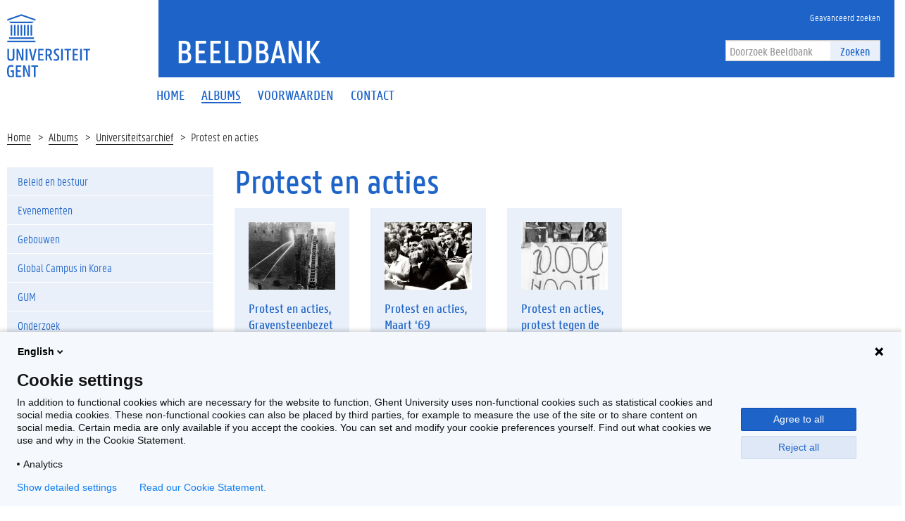

--- FILE ---
content_type: text/html; charset=utf-8
request_url: https://beeldbank.ugent.be/nl/albums/universiteitsarchief/protest-en-acties
body_size: 5659
content:


<!DOCTYPE html>
<html lang="en">

<head>
    <meta charset="UTF-8">
    <meta http-equiv="X-UA-Compatible" content="IE=edge">
    <meta name="viewport" content="width=device-width, initial-scale=1.0">
    <title>Beeldbank</title>
    <link href="/static/img/favicon.ico" type="image/x-icon" rel="icon" />
    <link href="/static/img/favicon.ico" type="image/x-icon" rel="shortcut icon" />
    <link rel="icon" sizes="192x192" href="/static/img/touch-icon.png">
    <link rel="apple-touch-icon" href="/static/img/touch-icon.png">
    <link rel="stylesheet" type="text/css" href="/static/css/website_0943e467c2.css" media="screen" />
    <link rel="stylesheet" type="text/css" href="/static/css/print_6ca058e6a3.css" media="print" />
    
    <script>
        (function (H) {
            H.className = H.className.replace(/\bno-js\b/, 'js')
        })(document.documentElement)
    </script>
</head>

<body>
    <!-- PIWIK -->
    <script type="text/javascript">
        (function(window, document, dataLayerName, id) {
        window[dataLayerName]=window[dataLayerName]||[],window[dataLayerName].push({start:(new Date).getTime(),event:"stg.start"});var scripts=document.getElementsByTagName('script')[0],tags=document.createElement('script');
        function stgCreateCookie(a,b,c){var d="";if(c){var e=new Date;e.setTime(e.getTime()+24*c*60*60*1e3),d="; expires="+e.toUTCString()}document.cookie=a+"="+b+d+"; path=/"}
        var isStgDebug=(window.location.href.match("stg_debug")||document.cookie.match("stg_debug"))&&!window.location.href.match("stg_disable_debug");stgCreateCookie("stg_debug",isStgDebug?1:"",isStgDebug?14:-1);
        var qP=[];dataLayerName!=="dataLayer"&&qP.push("data_layer_name="+dataLayerName),isStgDebug&&qP.push("stg_debug");var qPString=qP.length>0?("?"+qP.join("&")):"";
        tags.async=!0,tags.src="https://ugent.containers.piwik.pro/"+id+".js"+qPString,scripts.parentNode.insertBefore(tags,scripts);
        !function(a,n,i){a[n]=a[n]||{};for(var c=0;c<i.length;c++)!function(i){a[n][i]=a[n][i]||{},a[n][i].api=a[n][i].api||function(){var a=[].slice.call(arguments,0);"string"==typeof a[0]&&window[dataLayerName].push({event:n+"."+i+":"+a[0],parameters:[].slice.call(arguments,1)})}}(i[c])}(window,"ppms",["tm","cm"]);
        })(window, document, 'dataLayer', '2eed7634-1f3e-4154-b882-f4fe40ea136a');
    </script>
    <div class="fluid-container">
        <header class="header pageheader js-header">
            <nav class="navbar navbar-default">
                <div class="row">
                    <div class="navbar-header col-xs-12 col-sm-2">
                        <div class="page-logo">
                            <a href="https://www.ugent.be/" class="link brand-link">
                                <img src="/static/img/logo-ugent.svg" alt="Beeldbank">
                                <span class="brand-logo">Beeldbank</span>
                            </a>
                        </div>
                        <a href="#" class="navbar-toggle collapsed" data-toggle="collapse" data-target="#navbar"
                            aria-expanded="false" aria-controls="navbar" role="button">
                            <span class="">Menu</span>
                            <div class="block">
                                <span class="icon-bar"></span>
                                <span class="icon-bar"></span>
                                <span class="icon-bar"></span>
                            </div>
                        </a>
                        <a href="#" class="navbar-search js-navbar-search visible-xs visible-ms"
                            data-toggle="hidden-xs hidden-ms" data-target=".js-search-form-container">
                            <i class="fa fa-search"></i>
                            <span class="">Zoek</span>
                        </a>
                    </div>
                    <div id="navbar" class="collapse navbar-collapse col-sm-10" role="navigation">
                        <div class="bg-primary spacer header-top hidden-xs hidden-ms">
                            <div class="row">
                                <div class="branding-container">
                                    <a href="/nl" class="h1">Beeldbank</a> </div>
                            </div>
                            <div class="header-top-right">
                                <ul class="navigation nav-tertiary nav navbar-nav list-no-icon">
                                    <li class="hidden-xs hidden-ms"><a href="/nl/zoeken/"
                                            title="Geavanceerd zoeken"><span>Geavanceerd zoeken</span></a></li>
                                </ul>
                                <div class="search-form-container">
                                    <form action="/nl/zoeken/" class="search-form"
                                        id="normal-search" novalidate="novalidate" method="get" accept-charset="utf-8">
                                        <div class="input-group">
                                            <div class="form-group">
                                                <input type="hidden" name="options" value="[Photo, Album, Video]" />
                                                <input name="q" class="form-control" placeholder="Doorzoek Beeldbank" type="text" id="SearchQ" />
                                            </div>
                                            <span class="input-group-btn">
                                                <button class="btn btn-primary" type="submit">Zoeken</button>
                                            </span>
                                        </div>
                                    </form>
                                </div>
                            </div>
                        </div>
                        <div class="menu">
                            <ul class="nav-primary nav navbar-nav">

  
  <li >
    <a href="/nl/"><span>Home</span></a>
  </li>
  <li class="active">
    <a href="/nl/albums/"><span>Albums</span></a>
  </li>
  <li >
    <a href="/nl/voorwaarden"><span>Voorwaarden</span></a>
  </li>
  <li >
    <a href="/nl/contactpersonen"><span>Contact</span></a>
  </li>
  

                            </ul>

                            <ul class="navigation nav-tertiary nav navbar-nav list-no-icon visible-xs visible-ms">
                                <li class="hidden-xs hidden-ms"><a href="/nl/zoeken/"
                                        title="Geavanceerd zoeken"><span>Geavanceerd zoeken</span></a></li>
                                <li>
                                    <ul class="langselect">
                                        <li class="active">
                                            <a href="/nl/">In Nederlands</a> </li>
                                    </ul>
                                </li>
                            </ul>
                        </div>
                    </div>
                </div>
                <div class="js-search-form-container mobile-search-form-container hidden-xs hidden-ms">
                    <div class="search-form-container">
                        <form action="/nl/zoeken/" class="search-form"
                            id="normal-search" novalidate="novalidate" method="get" accept-charset="utf-8">
                            <div class="input-group">
                                <div class="form-group">
                                    <input type="hidden" name="options" value="[Photo, Album, Video]" />
                                    <input name="q" class="form-control" placeholder="Doorzoek Beeldbank" type="text" id="SearchQ" />
                                </div>
                                <span class="input-group-btn">
                                    <button class="btn btn-primary" type="submit">Zoeken</button>
                                </span>
                            </div>
                        </form>
                    </div>
                </div>
            </nav>

            <div class="branding-container visible-xs visible-ms">
                <a href="/" class="h1">Beeldbank</a> </div>
        </header>
    </div>

    <div class="content-container fluid-container">
        
    <ul class="breadcrumb">
        <li><a href="/nl" title="Home">Home</a><span class="divider"></span></li>
        
            <li><a href="/nl/albums/" title="Albums">Albums</a></li>
            
                <li><a href="/nl/albums/universiteitsarchief/protest-en-acties" title="">Universiteitsarchief</a></li>
                
                    <li>Protest en acties</li>
                
            
        
    </ul>
    <div class="row">
        <aside class="col-sm-3">
            <div class="sidebar js-sidebar">
                <div class="inner-sidebar">
                    <a href="#" class="btn btn-close btn-close-sidebar js-close-sidebar">Sluit navigatie</a>
                    
                        <ul class="folder-listing">
                            <li class="js-ga-category">
                                
                            </li>
                            

                            
                            <!-- <li data-category="alle-albums" class="js-ga-category ">
                                <a href="/nl/albums/alle-albums"
                                    title="Alle albums"><span>Alle albums</span></a>
                            </li> -->
                            
                            

                            
                            <li data-category="beleid-en-bestuur" class="js-ga-category ">
                                <a href="/nl/albums/beleid-en-bestuur"
                                    title="Beleid en bestuur"><span>Beleid en bestuur</span></a>
                                <ul class="folder-listing">

                                    <li class="js-ga-category ">
                                        <a href="/nl/albums/beleid-en-bestuur"
                                    title="Beleid en bestuur"><span>Bekijk alles</span></a>
                                    </li>

                                    
                                    <li data-category="buitenlandse-missies" class="js-ga-category ">
                                        <a href="/nl/albums/beleid-en-bestuur/buitenlandse-missies"
                                            title="Buitenlandse missies"><span>Buitenlandse missies</span></a>
                                    </li>
                                    
                                    <li data-category="delegaties-bezoeken" class="js-ga-category ">
                                        <a href="/nl/albums/beleid-en-bestuur/delegaties-bezoeken"
                                            title="Delegaties/bezoeken"><span>Delegaties/bezoeken</span></a>
                                    </li>
                                    
                                    <li data-category="diversen" class="js-ga-category ">
                                        <a href="/nl/albums/beleid-en-bestuur/diversen"
                                            title="Diversen"><span>Diversen</span></a>
                                    </li>
                                    
                                    <li data-category="duurzaamheid" class="js-ga-category ">
                                        <a href="/nl/albums/beleid-en-bestuur/duurzaamheid"
                                            title="Duurzaamheid"><span>Duurzaamheid</span></a>
                                    </li>
                                    
                                    <li data-category="eedafleggingen" class="js-ga-category ">
                                        <a href="/nl/albums/beleid-en-bestuur/eedafleggingen"
                                            title="Eedafleggingen"><span>Eedafleggingen</span></a>
                                    </li>
                                    
                                    <li data-category="oprichtingen" class="js-ga-category ">
                                        <a href="/nl/albums/beleid-en-bestuur/oprichtingen"
                                            title="Oprichtingen"><span>Oprichtingen</span></a>
                                    </li>
                                    
                                    <li data-category="raden" class="js-ga-category ">
                                        <a href="/nl/albums/beleid-en-bestuur/raden"
                                            title="Raden"><span>Raden</span></a>
                                    </li>
                                    
                                    <li data-category="samenwerkingsakkoorden" class="js-ga-category ">
                                        <a href="/nl/albums/beleid-en-bestuur/samenwerkingsakkoorden"
                                            title="Samenwerkingsakkoorden"><span>Samenwerkingsakkoorden</span></a>
                                    </li>
                                    
                                </ul>
                            </li>
                            
                            

                            
                            <li data-category="evenementen" class="js-ga-category ">
                                <a href="/nl/albums/evenementen"
                                    title="Evenementen"><span>Evenementen</span></a>
                                <ul class="folder-listing">

                                    <li class="js-ga-category ">
                                        <a href="/nl/albums/evenementen"
                                    title="Evenementen"><span>Bekijk alles</span></a>
                                    </li>

                                    
                                    <li data-category="200-jaar-ugent" class="js-ga-category ">
                                        <a href="/nl/albums/evenementen/200-jaar-ugent"
                                            title="200 jaar UGent"><span>200 jaar UGent</span></a>
                                    </li>
                                    
                                    <li data-category="alumni-events" class="js-ga-category ">
                                        <a href="/nl/albums/evenementen/alumni-events"
                                            title="Alumni-events"><span>Alumni-events</span></a>
                                    </li>
                                    
                                    <li data-category="campagnes" class="js-ga-category ">
                                        <a href="/nl/albums/evenementen/campagnes"
                                            title="Campagnes"><span>Campagnes</span></a>
                                    </li>
                                    
                                    <li data-category="congressen" class="js-ga-category ">
                                        <a href="/nl/albums/evenementen/congressen"
                                            title="Congressen"><span>Congressen</span></a>
                                    </li>
                                    
                                    <li data-category="dies-natalis-eredoctoraten" class="js-ga-category ">
                                        <a href="/nl/albums/evenementen/dies-natalis-eredoctoraten"
                                            title="Dies Natalis/eredoctoraten"><span>Dies Natalis/eredoctoraten</span></a>
                                    </li>
                                    
                                    <li data-category="happenings-thema-events" class="js-ga-category ">
                                        <a href="/nl/albums/evenementen/happenings-thema-events"
                                            title="Happenings/thema-events"><span>Happenings/thema-events</span></a>
                                    </li>
                                    
                                    <li data-category="herdenkingen-vieringen" class="js-ga-category ">
                                        <a href="/nl/albums/evenementen/herdenkingen-vieringen"
                                            title="Herdenkingen/vieringen"><span>Herdenkingen/vieringen</span></a>
                                    </li>
                                    
                                    <li data-category="inhuldigingen-eerste-steen" class="js-ga-category ">
                                        <a href="/nl/albums/evenementen/inhuldigingen-eerste-steen"
                                            title="Inhuldigingen/eerste steen"><span>Inhuldigingen/eerste steen</span></a>
                                    </li>
                                    
                                    <li data-category="levenslang-leren" class="js-ga-category ">
                                        <a href="/nl/albums/evenementen/levenslang-leren"
                                            title="Levenslang leren"><span>Levenslang leren</span></a>
                                    </li>
                                    
                                    <li data-category="lezingen-cursussen-leerstoelen" class="js-ga-category ">
                                        <a href="/nl/albums/evenementen/lezingen-cursussen-leerstoelen"
                                            title="Lezingen/cursussen/leerstoelen"><span>Lezingen/cursussen/leerstoelen</span></a>
                                    </li>
                                    
                                    <li data-category="opening-academiejaar-1" class="js-ga-category ">
                                        <a href="/nl/albums/evenementen/opening-academiejaar-1"
                                            title="Opening academiejaar"><span>Opening academiejaar</span></a>
                                    </li>
                                    
                                    <li data-category="postdoc-events" class="js-ga-category ">
                                        <a href="/nl/albums/evenementen/postdoc-events"
                                            title="Postdoc-events"><span>Postdoc-events</span></a>
                                    </li>
                                    
                                    <li data-category="prijzen-onderscheidingen" class="js-ga-category ">
                                        <a href="/nl/albums/evenementen/prijzen-onderscheidingen"
                                            title="Prijzen/onderscheidingen"><span>Prijzen/onderscheidingen</span></a>
                                    </li>
                                    
                                    <li data-category="solidariteit" class="js-ga-category ">
                                        <a href="/nl/albums/evenementen/solidariteit"
                                            title="Solidariteit"><span>Solidariteit</span></a>
                                    </li>
                                    
                                    <li data-category="sport" class="js-ga-category ">
                                        <a href="/nl/albums/evenementen/sport"
                                            title="Sport"><span>Sport</span></a>
                                    </li>
                                    
                                    <li data-category="studenten-events" class="js-ga-category ">
                                        <a href="/nl/albums/evenementen/studenten-events"
                                            title="Studenten-events"><span>Studenten-events</span></a>
                                    </li>
                                    
                                    <li data-category="tentoonstellingen-media" class="js-ga-category ">
                                        <a href="/nl/albums/evenementen/tentoonstellingen-media"
                                            title="Tentoonstellingen/media"><span>Tentoonstellingen/media</span></a>
                                    </li>
                                    
                                </ul>
                            </li>
                            
                            

                            
                            <li data-category="gebouwen" class="js-ga-category ">
                                <a href="/nl/albums/gebouwen"
                                    title="Gebouwen"><span>Gebouwen</span></a>
                                <ul class="folder-listing">

                                    <li class="js-ga-category ">
                                        <a href="/nl/albums/gebouwen"
                                    title="Gebouwen"><span>Bekijk alles</span></a>
                                    </li>

                                    
                                    <li data-category="campus-aula" class="js-ga-category ">
                                        <a href="/nl/albums/gebouwen/campus-aula"
                                            title="Campus Aula"><span>Campus Aula</span></a>
                                    </li>
                                    
                                    <li data-category="campus-boekentoren" class="js-ga-category ">
                                        <a href="/nl/albums/gebouwen/campus-boekentoren"
                                            title="Campus Boekentoren"><span>Campus Boekentoren</span></a>
                                    </li>
                                    
                                    <li data-category="campus-coupure" class="js-ga-category ">
                                        <a href="/nl/albums/gebouwen/campus-coupure"
                                            title="Campus Coupure"><span>Campus Coupure</span></a>
                                    </li>
                                    
                                    <li data-category="campus-dunant" class="js-ga-category ">
                                        <a href="/nl/albums/gebouwen/campus-dunant"
                                            title="Campus Dunant"><span>Campus Dunant</span></a>
                                    </li>
                                    
                                    <li data-category="campus-heymans" class="js-ga-category ">
                                        <a href="/nl/albums/gebouwen/campus-heymans"
                                            title="Campus Heymans"><span>Campus Heymans</span></a>
                                    </li>
                                    
                                    <li data-category="campus-ledeganck" class="js-ga-category ">
                                        <a href="/nl/albums/gebouwen/campus-ledeganck"
                                            title="Campus Ledeganck"><span>Campus Ledeganck</span></a>
                                    </li>
                                    
                                    <li data-category="campus-mercator" class="js-ga-category ">
                                        <a href="/nl/albums/gebouwen/campus-mercator"
                                            title="Campus Mercator"><span>Campus Mercator</span></a>
                                    </li>
                                    
                                    <li data-category="campus-merelbeke" class="js-ga-category ">
                                        <a href="/nl/albums/gebouwen/campus-merelbeke"
                                            title="Campus Merelbeke"><span>Campus Merelbeke</span></a>
                                    </li>
                                    
                                    <li data-category="campus-rommelaere" class="js-ga-category ">
                                        <a href="/nl/albums/gebouwen/campus-rommelaere"
                                            title="Campus Rommelaere"><span>Campus Rommelaere</span></a>
                                    </li>
                                    
                                    <li data-category="campus-tweekerken" class="js-ga-category ">
                                        <a href="/nl/albums/gebouwen/campus-tweekerken"
                                            title="Campus Tweekerken"><span>Campus Tweekerken</span></a>
                                    </li>
                                    
                                    <li data-category="campus-ufo" class="js-ga-category ">
                                        <a href="/nl/albums/gebouwen/campus-ufo"
                                            title="Campus Ufo"><span>Campus Ufo</span></a>
                                    </li>
                                    
                                    <li data-category="het-pand" class="js-ga-category ">
                                        <a href="/nl/albums/gebouwen/het-pand"
                                            title="Het Pand"><span>Het Pand</span></a>
                                    </li>
                                    
                                    <li data-category="homes" class="js-ga-category ">
                                        <a href="/nl/albums/gebouwen/homes"
                                            title="Homes"><span>Homes</span></a>
                                    </li>
                                    
                                    <li data-category="luchtfoto-s" class="js-ga-category ">
                                        <a href="/nl/albums/gebouwen/luchtfoto-s"
                                            title="Luchtfoto&#x27;s"><span>Luchtfoto&#x27;s</span></a>
                                    </li>
                                    
                                </ul>
                            </li>
                            
                            

                            
                            <li data-category="global-campus-in-korea" class="js-ga-category ">
                                <a href="/nl/albums/global-campus-in-korea"
                                    title="Global Campus in Korea"><span>Global Campus in Korea</span></a>
                                <ul class="folder-listing">

                                    <li class="js-ga-category ">
                                        <a href="/nl/albums/global-campus-in-korea"
                                    title="Global Campus in Korea"><span>Bekijk alles</span></a>
                                    </li>

                                    
                                    <li data-category="alumni" class="js-ga-category ">
                                        <a href="/nl/albums/global-campus-in-korea/alumni"
                                            title="Alumni"><span>Alumni</span></a>
                                    </li>
                                    
                                    <li data-category="opening-academiejaar" class="js-ga-category ">
                                        <a href="/nl/albums/global-campus-in-korea/opening-academiejaar"
                                            title="Opening academiejaar"><span>Opening academiejaar</span></a>
                                    </li>
                                    
                                    <li data-category="sfeerbeelden" class="js-ga-category ">
                                        <a href="/nl/albums/global-campus-in-korea/sfeerbeelden"
                                            title="Sfeerbeelden"><span>Sfeerbeelden</span></a>
                                    </li>
                                    
                                    <li data-category="varia" class="js-ga-category ">
                                        <a href="/nl/albums/global-campus-in-korea/varia"
                                            title="Varia"><span>Varia</span></a>
                                    </li>
                                    
                                    <li data-category="voorgeschiedenis" class="js-ga-category ">
                                        <a href="/nl/albums/global-campus-in-korea/voorgeschiedenis"
                                            title="Voorgeschiedenis"><span>Voorgeschiedenis</span></a>
                                    </li>
                                    
                                </ul>
                            </li>
                            
                            

                            
                            <li data-category="gum-1" class="js-ga-category ">
                                <a href="/nl/albums/gum-1"
                                    title="GUM"><span>GUM</span></a>
                                <ul class="folder-listing">

                                    <li class="js-ga-category ">
                                        <a href="/nl/albums/gum-1"
                                    title="GUM"><span>Bekijk alles</span></a>
                                    </li>

                                    
                                    <li data-category="lancering" class="js-ga-category ">
                                        <a href="/nl/albums/gum-1/lancering"
                                            title="Lancering"><span>Lancering</span></a>
                                    </li>
                                    
                                    <li data-category="objecten" class="js-ga-category ">
                                        <a href="/nl/albums/gum-1/objecten"
                                            title="Objecten"><span>Objecten</span></a>
                                    </li>
                                    
                                    <li data-category="tentoonstellingen" class="js-ga-category ">
                                        <a href="/nl/albums/gum-1/tentoonstellingen"
                                            title="Tentoonstellingen"><span>Tentoonstellingen</span></a>
                                    </li>
                                    
                                </ul>
                            </li>
                            
                            

                            
                            <li data-category="onderzoek-1" class="js-ga-category ">
                                <a href="/nl/albums/onderzoek-1"
                                    title="Onderzoek"><span>Onderzoek</span></a>
                                <ul class="folder-listing">

                                    <li class="js-ga-category ">
                                        <a href="/nl/albums/onderzoek-1"
                                    title="Onderzoek"><span>Bekijk alles</span></a>
                                    </li>

                                    
                                    <li data-category="bio-ingenieurswetenschappen-1" class="js-ga-category ">
                                        <a href="/nl/albums/onderzoek-1/bio-ingenieurswetenschappen-1"
                                            title="Bio-ingenieurswetenschappen"><span>Bio-ingenieurswetenschappen</span></a>
                                    </li>
                                    
                                    <li data-category="diergeneeskunde-1" class="js-ga-category ">
                                        <a href="/nl/albums/onderzoek-1/diergeneeskunde-1"
                                            title="Diergeneeskunde"><span>Diergeneeskunde</span></a>
                                    </li>
                                    
                                    <li data-category="doctoral-schools" class="js-ga-category ">
                                        <a href="/nl/albums/onderzoek-1/doctoral-schools"
                                            title="Doctoral Schools"><span>Doctoral Schools</span></a>
                                    </li>
                                    
                                    <li data-category="geneeskunde-en-gezondheidswetenschappen-1" class="js-ga-category ">
                                        <a href="/nl/albums/onderzoek-1/geneeskunde-en-gezondheidswetenschappen-1"
                                            title="Geneeskunde en Gezondheidswetenschappen"><span>Geneeskunde en Gezondheidswetenschappen</span></a>
                                    </li>
                                    
                                    <li data-category="ingenieurswetenschappen-en-architectuur-1" class="js-ga-category ">
                                        <a href="/nl/albums/onderzoek-1/ingenieurswetenschappen-en-architectuur-1"
                                            title="Ingenieurswetenschappen en Architectuur"><span>Ingenieurswetenschappen en Architectuur</span></a>
                                    </li>
                                    
                                    <li data-category="interfacultair" class="js-ga-category ">
                                        <a href="/nl/albums/onderzoek-1/interfacultair"
                                            title="Interfacultair"><span>Interfacultair</span></a>
                                    </li>
                                    
                                    <li data-category="interuniversitair" class="js-ga-category ">
                                        <a href="/nl/albums/onderzoek-1/interuniversitair"
                                            title="Interuniversitair"><span>Interuniversitair</span></a>
                                    </li>
                                    
                                    <li data-category="letteren-en-wijsbegeerte-1" class="js-ga-category ">
                                        <a href="/nl/albums/onderzoek-1/letteren-en-wijsbegeerte-1"
                                            title="Letteren en Wijsbegeerte"><span>Letteren en Wijsbegeerte</span></a>
                                    </li>
                                    
                                    <li data-category="musea" class="js-ga-category ">
                                        <a href="/nl/albums/onderzoek-1/musea"
                                            title="Musea"><span>Musea</span></a>
                                    </li>
                                    
                                    <li data-category="onderzoekscentra" class="js-ga-category ">
                                        <a href="/nl/albums/onderzoek-1/onderzoekscentra"
                                            title="Onderzoekscentra"><span>Onderzoekscentra</span></a>
                                    </li>
                                    
                                    <li data-category="politieke-en-sociale-wetenschappen-1" class="js-ga-category ">
                                        <a href="/nl/albums/onderzoek-1/politieke-en-sociale-wetenschappen-1"
                                            title="Politieke en Sociale Wetenschappen"><span>Politieke en Sociale Wetenschappen</span></a>
                                    </li>
                                    
                                    <li data-category="recht-en-criminologie-1" class="js-ga-category ">
                                        <a href="/nl/albums/onderzoek-1/recht-en-criminologie-1"
                                            title="Recht en Criminologie"><span>Recht en Criminologie</span></a>
                                    </li>
                                    
                                    <li data-category="wetenschappen-1" class="js-ga-category ">
                                        <a href="/nl/albums/onderzoek-1/wetenschappen-1"
                                            title="Wetenschappen"><span>Wetenschappen</span></a>
                                    </li>
                                    
                                </ul>
                            </li>
                            
                            

                            
                            <li data-category="proclamaties" class="js-ga-category ">
                                <a href="/nl/albums/proclamaties"
                                    title="Proclamaties"><span>Proclamaties</span></a>
                                <ul class="folder-listing">

                                    <li class="js-ga-category ">
                                        <a href="/nl/albums/proclamaties"
                                    title="Proclamaties"><span>Bekijk alles</span></a>
                                    </li>

                                    
                                    <li data-category="bio-ingenieurswetenschappen" class="js-ga-category ">
                                        <a href="/nl/albums/proclamaties/bio-ingenieurswetenschappen"
                                            title="Bio-ingenieurswetenschappen"><span>Bio-ingenieurswetenschappen</span></a>
                                    </li>
                                    
                                    <li data-category="diergeneeskunde" class="js-ga-category ">
                                        <a href="/nl/albums/proclamaties/diergeneeskunde"
                                            title="Diergeneeskunde"><span>Diergeneeskunde</span></a>
                                    </li>
                                    
                                    <li data-category="economie-en-bedrijfskunde" class="js-ga-category ">
                                        <a href="/nl/albums/proclamaties/economie-en-bedrijfskunde"
                                            title="Economie en Bedrijfskunde"><span>Economie en Bedrijfskunde</span></a>
                                    </li>
                                    
                                    <li data-category="farmaceutische-wetenschappen" class="js-ga-category ">
                                        <a href="/nl/albums/proclamaties/farmaceutische-wetenschappen"
                                            title="Farmaceutische Wetenschappen"><span>Farmaceutische Wetenschappen</span></a>
                                    </li>
                                    
                                    <li data-category="geneeskunde-en-gezondheidswetenschappen" class="js-ga-category ">
                                        <a href="/nl/albums/proclamaties/geneeskunde-en-gezondheidswetenschappen"
                                            title="Geneeskunde en Gezondheidswetenschappen"><span>Geneeskunde en Gezondheidswetenschappen</span></a>
                                    </li>
                                    
                                    <li data-category="honoursprogramma" class="js-ga-category ">
                                        <a href="/nl/albums/proclamaties/honoursprogramma"
                                            title="Honoursprogramma"><span>Honoursprogramma</span></a>
                                    </li>
                                    
                                    <li data-category="ingenieurswetenschappen-en-architectuur" class="js-ga-category ">
                                        <a href="/nl/albums/proclamaties/ingenieurswetenschappen-en-architectuur"
                                            title="Ingenieurswetenschappen en Architectuur"><span>Ingenieurswetenschappen en Architectuur</span></a>
                                    </li>
                                    
                                    <li data-category="letteren-en-wijsbegeerte" class="js-ga-category ">
                                        <a href="/nl/albums/proclamaties/letteren-en-wijsbegeerte"
                                            title="Letteren en Wijsbegeerte"><span>Letteren en Wijsbegeerte</span></a>
                                    </li>
                                    
                                    <li data-category="open-universiteit" class="js-ga-category ">
                                        <a href="/nl/albums/proclamaties/open-universiteit"
                                            title="Open Universiteit"><span>Open Universiteit</span></a>
                                    </li>
                                    
                                    <li data-category="politieke-en-sociale-wetenschappen" class="js-ga-category ">
                                        <a href="/nl/albums/proclamaties/politieke-en-sociale-wetenschappen"
                                            title="Politieke en Sociale Wetenschappen"><span>Politieke en Sociale Wetenschappen</span></a>
                                    </li>
                                    
                                    <li data-category="psychologie-en-pedagogische-wetenschappen" class="js-ga-category ">
                                        <a href="/nl/albums/proclamaties/psychologie-en-pedagogische-wetenschappen"
                                            title="Psychologie en Pedagogische Wetenschappen"><span>Psychologie en Pedagogische Wetenschappen</span></a>
                                    </li>
                                    
                                    <li data-category="recht-en-criminologie" class="js-ga-category ">
                                        <a href="/nl/albums/proclamaties/recht-en-criminologie"
                                            title="Recht en Criminologie"><span>Recht en Criminologie</span></a>
                                    </li>
                                    
                                    <li data-category="wetenschappen" class="js-ga-category ">
                                        <a href="/nl/albums/proclamaties/wetenschappen"
                                            title="Wetenschappen"><span>Wetenschappen</span></a>
                                    </li>
                                    
                                </ul>
                            </li>
                            
                            

                            
                            <li data-category="sfeerbeelden-1" class="js-ga-category ">
                                <a href="/nl/albums/sfeerbeelden-1"
                                    title="Sfeerbeelden"><span>Sfeerbeelden</span></a>
                                <ul class="folder-listing">

                                    <li class="js-ga-category ">
                                        <a href="/nl/albums/sfeerbeelden-1"
                                    title="Sfeerbeelden"><span>Bekijk alles</span></a>
                                    </li>

                                    
                                    <li data-category="algemeen" class="js-ga-category ">
                                        <a href="/nl/albums/sfeerbeelden-1/algemeen"
                                            title="Algemeen"><span>Algemeen</span></a>
                                    </li>
                                    
                                    <li data-category="per-faculteit-campus" class="js-ga-category ">
                                        <a href="/nl/albums/sfeerbeelden-1/per-faculteit-campus"
                                            title="Per faculteit/campus"><span>Per faculteit/campus</span></a>
                                    </li>
                                    
                                </ul>
                            </li>
                            
                            

                            
                            <li data-category="universiteitsarchief" class="js-ga-category active">
                                <a href="/nl/albums/universiteitsarchief"
                                    title="Universiteitsarchief"><span>Universiteitsarchief</span></a>
                                <ul class="folder-listing">

                                    <li class="js-ga-category ">
                                        <a href="/nl/albums/universiteitsarchief"
                                    title="Universiteitsarchief"><span>Bekijk alles</span></a>
                                    </li>

                                    
                                    <li data-category="t-zal-wel-gaan" class="js-ga-category ">
                                        <a href="/nl/albums/universiteitsarchief/t-zal-wel-gaan"
                                            title="&#x27;t Zal Wel Gaan"><span>&#x27;t Zal Wel Gaan</span></a>
                                    </li>
                                    
                                    <li data-category="bezoek" class="js-ga-category ">
                                        <a href="/nl/albums/universiteitsarchief/bezoek"
                                            title="Bezoek"><span>Bezoek</span></a>
                                    </li>
                                    
                                    <li data-category="mijlpalen" class="js-ga-category ">
                                        <a href="/nl/albums/universiteitsarchief/mijlpalen"
                                            title="Mijlpalen"><span>Mijlpalen</span></a>
                                    </li>
                                    
                                    <li data-category="onderwijs" class="js-ga-category ">
                                        <a href="/nl/albums/universiteitsarchief/onderwijs"
                                            title="Onderwijs"><span>Onderwijs</span></a>
                                    </li>
                                    
                                    <li data-category="onderzoek" class="js-ga-category ">
                                        <a href="/nl/albums/universiteitsarchief/onderzoek"
                                            title="Onderzoek"><span>Onderzoek</span></a>
                                    </li>
                                    
                                    <li data-category="professoren" class="js-ga-category ">
                                        <a href="/nl/albums/universiteitsarchief/professoren"
                                            title="Professoren"><span>Professoren</span></a>
                                    </li>
                                    
                                    <li data-category="protest-en-acties" class="js-ga-category active">
                                        <a href="/nl/albums/universiteitsarchief/protest-en-acties"
                                            title="Protest en acties"><span>Protest en acties</span></a>
                                    </li>
                                    
                                    <li data-category="studentenverenigingen" class="js-ga-category ">
                                        <a href="/nl/albums/universiteitsarchief/studentenverenigingen"
                                            title="Studentenverenigingen"><span>Studentenverenigingen</span></a>
                                    </li>
                                    
                                </ul>
                            </li>
                            
                            
                        </ul>
                    
                </div>
            </div>
        </aside>
        <div class="col-sm-9 mbottom-default">
            <div class="mbottom-default">
                <div class="albums albums-index">
                    
                        <h1>Protest en acties</h1>
                    

                    
                    
                    
                        <div class="row">
                            
                            <div class="col-xs-12 col-ms-6 col-sm-4 col-md-3 col-lg-1-5">
                                
                                <a href="/nl/fotoalbum/protest-en-acties-gravensteenbezetting" class="full-width bg-tertiary mbottom-20 padding-20 photo-album-block js-equal-block" style="height: 424px;">
                                    <div class="js-equal-album-photo" style="height: 159px;">
                                        <div class="clearfix">
                                            <img src="/media/photos/.17584/w480h375zcCq85_SA08_1949_002.jpg"
                                                class="img-responsive photo-album-featured-image"
                                                title="Protest en acties, Gravensteenbezetting"
                                                width="480" height="375"
                                                alt="Protest en acties, Gravensteenbezetting">
                                        </div>
                                    </div>
                                
                                    <div class="clearfix">
                                        <div class="js-equal-album-content" style="height: 182px;">
                                            <div class="clearfix">
                                                <h3 class="photo-album-title">Protest en acties, Gravensteenbezetting</h3>
                                                
                                            </div>
                                        </div>
                                        <span class="badge">6</span>
                                    </div>
                                </a>
                            </div>
                            
                            <div class="col-xs-12 col-ms-6 col-sm-4 col-md-3 col-lg-1-5">
                                
                                <a href="/nl/fotoalbum/protest-en-acties-maart-69" class="full-width bg-tertiary mbottom-20 padding-20 photo-album-block js-equal-block" style="height: 424px;">
                                    <div class="js-equal-album-photo" style="height: 159px;">
                                        <div class="clearfix">
                                            <img src="/media/photos/.17601/w480h375zcCq85_SB06_1969_032.jpg"
                                                class="img-responsive photo-album-featured-image"
                                                title="Protest en acties, Maart ‘69"
                                                width="480" height="375"
                                                alt="Protest en acties, Maart ‘69">
                                        </div>
                                    </div>
                                
                                    <div class="clearfix">
                                        <div class="js-equal-album-content" style="height: 182px;">
                                            <div class="clearfix">
                                                <h3 class="photo-album-title">Protest en acties, Maart ‘69</h3>
                                                
                                            </div>
                                        </div>
                                        <span class="badge">12</span>
                                    </div>
                                </a>
                            </div>
                            
                            <div class="col-xs-12 col-ms-6 col-sm-4 col-md-3 col-lg-1-5">
                                
                                <a href="/nl/fotoalbum/protest-en-acties-protest-tegen-de-10-000" class="full-width bg-tertiary mbottom-20 padding-20 photo-album-block js-equal-block" style="height: 424px;">
                                    <div class="js-equal-album-photo" style="height: 159px;">
                                        <div class="clearfix">
                                            <img src="/media/photos/.17612/w480h375zcCq85_SB12_1979_0046.jpg"
                                                class="img-responsive photo-album-featured-image"
                                                title="Protest en acties, protest tegen de 10 000"
                                                width="480" height="375"
                                                alt="Protest en acties, protest tegen de 10 000">
                                        </div>
                                    </div>
                                
                                    <div class="clearfix">
                                        <div class="js-equal-album-content" style="height: 182px;">
                                            <div class="clearfix">
                                                <h3 class="photo-album-title">Protest en acties, protest tegen de 10 000</h3>
                                                
                                            </div>
                                        </div>
                                        <span class="badge">17</span>
                                    </div>
                                </a>
                            </div>
                            
                        </div>
                    
                    <div>
                        <ul class="pagination">
                            
                                <li class="disabled"><a href="?page=1" tag="li">&lt;&lt;</a></li>
                                <li class="disabled"><a href="?page=1">&lt;</a></li>
                            
                            <!--  -->
                            
                            <!--  -->
                            
                                <li class="disabled"><a href="#">&gt;</a></li>
                                <li class="disabled"><a href="#">&gt;&gt;</a></li>
                            
                        </ul>
                    </div>

                </div>
            </div>
        </div>
    </div>

    </div>

    <footer class="page-footer fluid-container">
        <div class="bg-primary padding-20 clearfix">
            <div class="col-xs-12 col-sm-4 footer-left">
                <ul class="social-media-links list-no-icon">
                    <li><a href="https://www.facebook.com/ugent" target="_blank" title="Facebook"
                            class="js-social-media-facebook"><i class="fa fa-facebook"></i></a></li>
                    <li><a href="https://twitter.com/ugent" target="_blank" title="Twitter"
                            class="js-social-media-twitter"><i class="fa fa-twitter"></i></a></li>
                    <li><a href="https://www.linkedin.com/company/ghent-university" target="_blank" title="Linkedin"
                            class="js-social-media-linkedin"><i class="fa fa-linkedin"></i></a></li>
                    <li><a href="https://www.pinterest.com/ugent/" target="_blank" title="Pinterest"
                            class="js-social-media-pinterest"><i class="fa fa-pinterest"></i></a></li>
                    <li><a href="https://www.youtube.com/user/UniversiteitGent" target="_blank" title="Youtube"
                            class="js-social-media-youtube"><i class="fa fa-youtube"></i></a></li>
                </ul>
            </div>
            <div class="col-xs-12 col-sm-8 footer-right">
                <ul class="list-inline list-unstyled pull-right">
                    <li><a href="https://www.ugent.be/nl/disclaimer" title="Disclaimer"><span>Disclaimer</span></a></li>
                    <div style="display:none;">
                        <div style='display: none !important;' id='ppms_cm_privacy_settings' class='ppms_cm_privacy_settings_widget' data-editor-centralize='true' data-main-container='true' data-root='true'><div class='ppms_cm_privacy_settings_widget_content' data-disable-select='true'><button class='ppms_cm_privacy_settings_button_show' id='ppms_cm_privacy_settings_button'></button></div></div>
                      </div>

                          <li id="siteaction-cookies">
                            <a href="https://www.ugent.be/nl/cookies" title="Cookie-instellingen">Cookie-instellingen</a>
                          </li>
                    <li><a href="https://www.ugent.be/nl/univgent/privacy" title="Privacy policy"><span>Privacy policy</span></a></li>
                    <li>&copy; <span>2026</span> Beeldbank</li>
                </ul>
            </div>
        </div>
    </footer>
    <script>
        Webroot = "https:\/\/beeldbank.ugent.be\/";
    </script>
    <script type="text/javascript" src="/static/js/vendor_a0c6f032ad.js"></script>
    <script type="text/javascript" src="/static/js/website_2204b08968.js"></script>
    <script type='text/javascript'>
        $('a[title="Cookie settings"], a[title="Cookie-instellingen"]').on('click', function(event){
            var ppms_cm_button = $('#ppms_cm_privacy_settings button');
            if(ppms_cm_button) {
                event.preventDefault();
                ppms_cm_button.trigger('click');
            }
        });
    </script>
    

</body>

</html>
